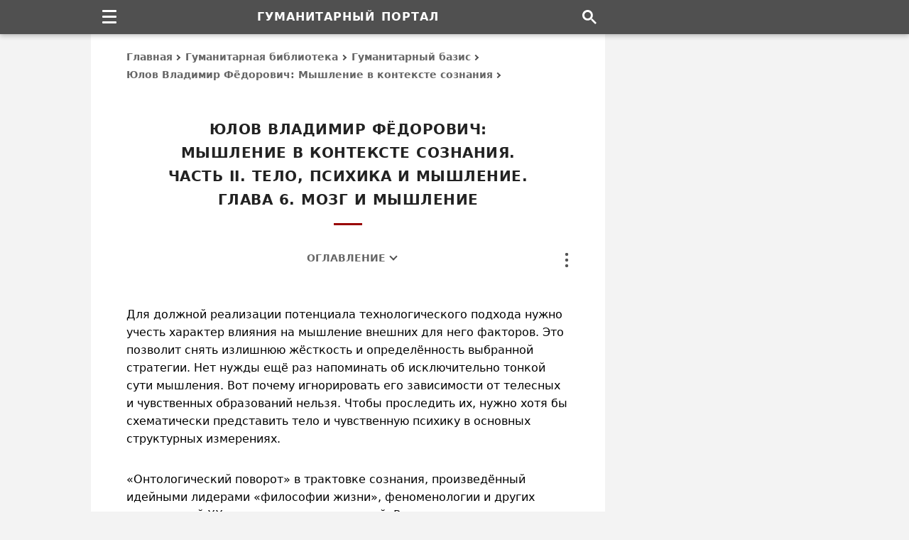

--- FILE ---
content_type: text/html; charset=UTF-8
request_url: https://gtmarket.ru/library/basis/6513/6520
body_size: 34768
content:
<!DOCTYPE html><html lang="ru" itemscope itemtype="https://schema.org/WebPage"><head><meta charset="utf-8" /><title>Юлов Владимир Фёдорович: Мышление в контексте сознания. Часть II. Тело, психика и мышление. Глава 6. Мозг и мышление &#8211; Гуманитарный портал</title><meta itemprop="name" content="Юлов Владимир Фёдорович: Мышление в контексте сознания. Часть II. Тело, психика и мышление. Глава 6. Мозг и мышление" /><meta itemprop="description" content="Текст произведения: Владимир Фёдорович Юлов: Мышление в контексте сознания. Часть II. Тело, психика и мышление. Глава 6. Мозг и мышление" /><meta name="description" content="Текст произведения: Владимир Фёдорович Юлов: Мышление в контексте сознания. Часть II. Тело, психика и мышление. Глава 6. Мозг и мышление" /><meta name="viewport" content="width=device-width, initial-scale=1.0, shrink-to-fit=no" /><meta name="referrer" content="origin" /><meta name="mobile-web-app-capable" content="yes" /><meta name="apple-mobile-web-app-status-bar-style" content="black" /><meta name="theme-color" content="#ffffff" /><meta name="format-detection" content="telephone=no, email=no, address=no" /><link itemprop="url" href="https://gtmarket.ru/library/basis/6513/6520" /><link rel="canonical" href="https://gtmarket.ru/library/basis/6513/6520" /><link rel="preconnect" href="https://yandex.ru" /><link rel="preconnect" href="https://mc.yandex.ru" /><link rel="dns-prefetch" href="http://yastatic.net" /><script>window.yaContextCb = window.yaContextCb || []</script><script async fetchpriority="high" src="https://yandex.ru/ads/system/context.js"></script><script>var width = screen.width || []</script><style>/*layout*/html,body{width:100%;height:100%;padding:0;margin:0;}html *{max-height:999999px;}html{overflow-y:scroll;-webkit-text-size-adjust:100%;-webkit-tap-highlight-color:transparent;}body{background-color:#F3F3F3;color:#000;}*,:after,:before{box-sizing:border-box;margin:0;padding:0;}#page{background-color:#FFF;display:table;table-layout:fixed;max-width:1024px;overflow:hidden;padding:48px 350px 0 50px;margin:0 auto;}/*fonts*/body{font-family:system-ui,-apple-system,BlinkMacSystemFont,'Avenir Next','Avenir','Segoe UI',Roboto,'Noto','Droid Sans','Helvetica Neue',Arial,Ubuntu,sans-serif,'Segoe UI Symbol';font-size:16px;line-height:25px;}th,th h2,th h3,th h4,#breadcrumb,#footer,#mission span.description,#subtitle,#tools,#nfo,#toc,#categories,#files,#menu li a,#actions li a,tfoot td,tfoot.sub td.content,tbody.footnotes td.content,th.block-header h3,table.table,tr.note td.content,tr.definition div.notice,div.pager,span.footnote,span.date,span.contributor,fieldset legend,blockquote,figcaption,input[type=button]{font-size:14px;line-height:23px;}#name,#subname,div.prev strong.title,th.block-header h3,table.table caption strong{font-size:16px;line-height:27px;}#footer,#subtitle{line-height:24px;}#subname,#footer span.issn{line-height:6px;}h1,h2,#subtitle,#menu li a,#actions li a,#footer span.issn,th.block-header h3,tbody.footnotes td.content h4,th.block-header h4,strong.index,span.contributor,fieldset legend,abbr,input[type=button]{letter-spacing:.025em;word-spacing:1px;}#name,#subname{letter-spacing:1px;word-spacing:2px;}h1,h2,h3,h4,th,#name,#subname,#subtitle,#toc,strong.title,span.contributor,div.pager,div.vh-notice,fieldset legend,input[type=button]{text-transform:uppercase;}span.unregister{text-transform:none;}h1,h2,h3,h4,h5,h6,th,#header,#footer,#mission,#subtitle,#toc,strong.title,strong.index,span.date,span.contributor,div.prev td.content,td.content caption,figure.image figcaption,div.pager,div.vh-notice,#main div.unit,div.sp{text-align:center;}h1,h2,h3,h4,h5,h6,#subtitle,strong.title,strong.index,td.content caption{text-wrap:balance;}.left,.left th,.left td{text-align:left!important;}#actions li,.right,.right th,.right td{text-align:right!important;}.center,.center th,.center td{text-align:center!important;}td.label,td.content{-webkit-hyphens:auto;-webkit-hyphenate-limit-chars:6 3 3;-webkit-hyphenate-limit-zone:8%;-moz-hyphens:auto;-moz-hyphenate-limit-chars:6 3 3;-moz-hyphenate-limit-zone:8%;hyphens:auto;hyphenate-limit-chars:6 3 3;hyphenate-limit-zone:8%;}/*html*/header,footer,img,svg,embed,object,iframe,fieldset,blockquote,figure,figcaption,article,aside,nav,section,#header #name,#subname,span.issn{display:block;background-color:transparent;border:none;}input,select,submit,textarea,button{font-family:inherit;appearance:none;-webkit-appearance:none;-moz-appearance:none;border-radius:0;-webkit-border-radius:0;-moz-border-radius:0;}img,embed,object,iframe{max-width:100%;vertical-align:middle;block-size:auto;font-size:0;line-height:0;margin:0;padding:0;}h1,h2,h3,h4,h5,h6,strong,b,legend,#subtitle,#breadcrumb a,#categories a,#menu li a,#actions li a,#index li a,#files a,#toc,td.label,table.table th,table.block li a,tbody.set li a,tr.contents,span.date,span.contributor a{color:#333;font-weight:700;font-weight:bold;text-rendering:optimizeLegibility;}p{margin-bottom:1.2em;}i,em,u,q,var{font-style:italic;}q,blockquote{quotes:none;}i,figcaption{color:#000;}q,i q{color:#222555;}q i{color:#600;}ul,ol{clear:both;}ul li{list-style:disc;}abbr{cursor:help;color:#800;border-bottom:1px dotted #800;}abbr:hover{color:#C33;border-color:#C33;}sup,sub{vertical-align:baseline;font-size:calc(.5em + 5px);}sup{top:-.4em;}sub{bottom:-.4em;}sup.ref{font-weight:600;font-style:normal;cursor:help;}sup.ref,sup.ref a{color:#900!important;}form{margin:0;padding:0;}input[type=text]{background:none;padding:5px;}hidden,td.vh{display:none!important;}fieldset{padding:20px 40px 22px 40px;}fieldset legend{color:#666;padding:0 7px 1px;margin:0 auto;}table,caption,thead,tbody,tfoot,tr,th,td{vertical-align:baseline;background:inherit;font:inherit;font-size:100%;padding:0;margin:0;border:0;border-spacing:0;border-collapse:collapse;}table{display:table;}caption{display:table-caption;}thead{display:table-header-group;}tbody{display:table-row-group;}tfoot{display:table-footer-group;}colgroup{display:table-column-group;}col{display:table-column;}tr{display:table-row;}th,td{display:table-cell;}th{font-weight:normal;}/*links*/a,abbr{background:transparent;text-decoration:none;text-decoration-skip-ink:none;outline:none;}a{-webkit-touch-callout:none;-webkit-tap-highlight-color:transparent;}a:link,a:visited{color:#222266;}a:hover,table.table td:hover strong a,#tools a:hover,label.dots:hover,label.dots:focus{color:#C00!important;}#title,th.content-header h2,th.block-header h3{color:#222;}strong a:link,strong a:visited,div.prev strong.title a,table.block li a,tbody.set li a,th.content-header h2 a,span.date,#breadcrumb a,#categories a,#actions li a,#toc a,#files a,#subtitle,#disclaimer{color:#666;}td.content a{box-shadow:inset 0 -1px 0 0 #222266;}td.content a:hover{box-shadow:inset 0 -1px 0 0 #C00;}#categories a,#files a,#nfo a,span.author a,span.contributor a,div.prev strong.title a,tbody.set a,tr.contents a,sup.ref a,strong a{box-shadow:none!important;}a:hover,li:hover{transition:all 0.2s ease!important;}/*signs*/#breadcrumb a:after,#toc span.toc a:after,#categories i.→:after,tr.links i.→:after{content:'';color:transparent;display:inline-block;position:relative;top:0;-webkit-transform:rotate(-45deg);-moz-transform:rotate(-45deg);transform:rotate(-45deg);border:solid #505050 0;border-width:0 2px 2px 0;width:6px;height:6px;margin:.1em .3em;}#toc span.toc a:after{-webkit-transform:rotate(-316deg);-moz-transform:rotate(-316deg);transform:rotate(-316deg);border:solid #505050 0;border-width:0 2px 2px 0;width:8px;height:8px;margin:.22em .44em;}label.burger,label.dots,i.→{vertical-align:baseline;position:relative;}#categories i.→:after,tr.links i.→:after{margin:0 1px 0 0;}#categories i.→:after{margin:0 5px .075em -4px;}tr.links i.→:after{margin:0 4px .075em -3px;}tr.links a + i.→:after,tr.links span.category + i.→:after{margin-left:-4px;}/*page*/#header,#footer,#sidebar,#sup,#nav,#tools,table.frame,table.block,table.table,table.ins,blockquote{width:100%;}#title,#title:after,#footer strong,#footer span,#sub:after,#search,#menu li a,#actions li a,#subtitle,ul.items,tr.intro td.content img,th.content-header h2,th.content-header h2:after,th.block-header h3,strong.title,strong.index,span.date,span.contributor{display:block;}#page,#nav,#menu,#actions,div.section,td.content,div.inline,div.unit,sup,sub{position:relative;}#sidebar,#tools,label.dots,label.burger,label.burger:before{position:absolute;}#header,#sup{position:fixed;top:0;height:48px;}#sidebar,#main,#footer,td.label,td.content,td.content td,div.dataset{vertical-align:top;}#header,#footer,#sup{z-index:100;}#header{background-color:#505050;padding:0 300px 0 0;box-shadow:0 0 .2rem #0000001A,0 .2rem .4rem #0003;}#header,#sup,#name{line-height:48px;}#sidebar{background-color:#F3F3F3;top:0;right:0;max-width:300px;min-height:600px;height:100%;}#main{max-width:624px;min-height:600px;padding:30px 0 0 0;}#nav{max-width:1024px;height:48px;padding-right:300px;margin:0 auto;}#breadcrumb{line-height:25px;margin:-10px 0 48px 0;}#breadcrumb a{display:inline-block;}#breadcrumb a:hover:after,#toc span.toc a:hover:after{border-color:#C00;}#title{font-size:20px;line-height:33px;padding:0 20px 0 20px;margin:0 0 65px 0;}#title:after{content:'';width:40px;height:3px;background-color:#900;margin:16px auto 40px;}#mission{padding:8px 0 24px 0;}#mission fieldset{padding:20px 35px 35px 35px;}#mission span.issn{color:#000;font-size:15px;font-weight:normal;white-space:normal;}#index{padding:40px 0 50px 0;}#index #mission{padding:0;}#index #mission fieldset,strong.index{padding-bottom:20px;}#index #mission ul.items{text-align:left;padding-top:10px;}#subtitle{width:80%;margin:-30px auto 5px;}#index #subtitle{margin:0 auto 30px;}#toc{margin:-30px auto 25px;}#toc span.toc{margin-left:16px;}#footer{background-color:#333;padding:45px 300px 35px 0;}#sub:after{content:'';width:40px;height:2px;background-color:#CCC;margin:0 auto 28px;}#footer span.links{margin:-2px 0 22px 0;}#footer span.links a{margin:0 5px 0 5px;}#name,#subname,#menu li a,#actions li a,sup.ref,.nobr,tbody.charts td[align="center"],nobr,abbr{white-space:nowrap;hyphens:none;-webkit-hyphens:none;-moz-hyphens:none;}#header,#sidebar,#navbar,#footer,#breadcrumb,#tools,#toc,#categories,#files,th.content-header,th.block-header,div.cell,div.sp,fieldset legend,img,input,label[type=button]{-moz-user-select:none;-webkit-user-select:none;user-select:none;}/*menu*/#navbar{float:left;width:48px;height:48px;z-index:1000;}#navbar #menu,#navbar > input{visibility:hidden;display:none;}#navbar > label.burger{margin:14px 0 0 16px;}#navbar label.burger{display:flex;align-items:center;justify-content:center;cursor:pointer;background-color:transparent;}#navbar label.burger span.burger{display:flex;flex-direction:column;flex-shrink:0;width:20px;height:20px;overflow:hidden;}#navbar label.burger span.burger i{width:100%;height:3px;background:#FFF;border-radius:2px;margin-bottom:5px;}#navbar label.burger span.burger i:last-of-type{margin-bottom:0;}#navbar > input:checked + #menu{visibility:visible;display:block;clear:both;width:240px;top:48px;}#menu li{border-top:1px solid #999;}#menu li a{height:40px;line-height:38px;padding:0 20px 0 25px;}#menu li a:hover{background-color:#888;}/*tools*/#tools{top:0;right:0;width:8px;height:24px;z-index:1;margin-top:-45px;}#tools #actions,#tools > input{visibility:hidden;display:none;}#tools > label.dots{margin:1px 0 1px 0;}#tools label.dots{display:flex;cursor:pointer;background-color:transparent;}#tools > input:checked + #actions{visibility:visible;display:block;clear:both;width:192px;top:26px;}#actions{padding:12px;margin-left:-186px;}#actions li a,#tooltip-link{height:40px;line-height:38px;cursor:pointer;padding:0 14px 0 14px;}#actions li a:hover{background-color:#EEE;}#tooltip-link{cursor:default;}#tools-terms:before{content:'Copyright terms';}#tools-mail:before{content:'Send on email';}#tools-print:before{content:'Print this page';}#tools-link:before{content:'Copy page link';}/*titles*/td.content h2,td.content h3,td.content h4,td.content h5,td.content h6{padding-top:60px;margin:-35px 10px 25px 10px;}tr.text td.content h2:first-child,tr.text td.content h3:first-child{margin-top:-55px;}td.content h2{font-size:19px;line-height:30px;}td.content h3,tr.text td.content table.ins h3,td.content h5{font-size:17px;line-height:27px;}th.content-header h2,strong.index{font-size:18px;line-height:30px;}th.content-header h2,table.table caption h3,tr.text td.content table.ins caption h3{margin-top:0;}td.content h4,td.content h6{font-size:16px;line-height:26px;}td.content table + h2,td.content table + h3,td.content table + h4,tr.text td.content table.table caption h3{margin-top:-20px;}tbody.footnotes td.content h5,tbody.footnotes td.content h6{margin:-32px 0 24px 0;}tbody.footnotes h5{margin:-42px 40px 12px 40px;}td.content table h2,td.content table h3{margin:10px 10px 15px 10px;}td.content table caption h3{padding-top:20px;}td.content table caption h4,td.content table caption h5,td.content table caption h6{padding-top:0;margin:5px 0 10px 0;}tr.contents + tr.text td.content h2:first-child,td.content h2 + h3,td.content h2 + h4,td.content h2 + h5,td.content h3 + h4,td.content h3 + h5,td.content h4 + h5,td.content h5 + h6{margin-top:-60px;}th.content-header h2{padding-top:60px;margin:-32px 0 24px 0;}article + div.section table.frame thead.sup th.content-header h2{margin-top:-10px;}tbody.footnotes th.content-header h2{margin-bottom:20px;}th.content-header h2:after{content:'';width:30px;height:3px;background-color:#900;margin:12px auto 14px;}tr + tr.header th.block-header h3{margin-top:20px;}thead.sup + tbody.about tr.header th.content-header h2{margin-top:-25px;}th.block-header h3,tr.header + tr.header th.block-header h3{padding:12px 0 5px 5px;margin:0;}tbody.set th.content-header h2{margin-top:-40px;}td.content th h5,td.content th h6{color:#000!important;font-size:14px;line-height:25px;word-spacing:1px;padding:0;}/*prev*/div.prev{margin:0 0 -1px 0;}div.prev strong.title{padding:0;margin:0 20px 14px 20px;}span.date{margin:-30px auto 25px;}span.contributor{margin:-15px auto 25px;}div.prev span.date{margin:0 auto 16px;}div.prev span.contributor{margin:-10px auto 16px;}span.contributor a{color:#999;}/*content*/col.l{width:200px;}table.frame{table-layout:fixed;}table.frame p{margin:0 0 2em 0;}table.frame p:last-child{margin-bottom:0;}td.label,td.content{padding:18px 0 20px 0;}td.label + td.content{padding-left:25px;}td.label{padding-right:0;}div.prev td.content,tr.text td.content,tr.intro td.content{padding:30px 0 30px 0;}tr.contents td.content{padding:25px 0 25px 0;}thead.sup tr:last-child td.label,thead.sup tr:last-child td.content{padding-bottom:30px;}div.prev tr:last-child td.content{padding-bottom:30px;}tr.intro + tr.text td.content,thead.sup tr.intro + tr + tr + tr.header th.content-header,thead.sup + tbody.set tr.header th.content-header,tbody.core + tbody.core tr.header th.content-header,tbody.core + tbody.set tr.header th.content-header,tbody.footnotes + tbody.set tr.header th.content-header{padding-top:20px;}table.frame span.footnote{padding-top:23px;}td.content table,blockquote{margin:45px 0 45px 0;}td.content table + table{margin-top:50px;}div.vh-notice{font-size:18px;line-height:28px;padding:50px 50px 60px 50px;}div.vh-notice:before{content:'В настоящее время доступ к\00a0данному тексту закрыт';}/*tables*/table.table{overflow-x:auto;margin:0;}td.content table{outline:1px solid #666;outline-offset:-1px;}td.content table caption{padding:28px 25px 28px 25px;}td.content table th,td.content table td{padding:12px 15px 13px 15px;}td.content table caption + tbody tr:first-child th,td.content table thead + tbody tr:first-child th,td.content table caption + colgroup + thead tr:first-child th,td.content table caption + thead tr:first-child th,td.content table.ins caption + tbody tr:first-child th,td.content table.ins caption + tbody tr:first-child td{padding-top:0;}td.content table td{border:1px solid #CCC;}td.content table.table:last-child,td.content div.inline:last-child{margin-bottom:8px;}table.table th{height:auto!important;vertical-align:top;text-align:left;text-transform:none;}table.table th:first-child,table.table td:first-child{padding-left:18px;}table.table th:last-child,table.table td:last-child{padding-right:18px;}td.content table.ins th,td.content table.ins td,blockquote{padding:26px 40px 28px 40px;}td.content table.blank,td.content table.blank th,td.content table.blank tr,td.content table.blank td{background-color:transparent!important;width:auto!important;border:none!important;}td.content table.blank td{vertical-align:middle;padding:0 3px 0 3px;}div.inline{overflow-y:hidden;overflow-x:auto;margin:45px 0 45px 0;}div.inline table.table{display:block;vertical-align:top;-webkit-overflow-scrolling:touch;margin:0;}div.inline table.table caption{padding-top:40px;}div.inline:before,div.inline:after{content:'';position:absolute;display:block;width:1px;top:0;bottom:0;z-index:10;}div.inline:before{left:0;}div.inline:after{right:0;}/*images*/td.content img{max-width:100%;height:auto;block-size:auto;}td.content figure{padding:0 0 40px 0;margin:0 auto;}tr.intro td.content figure:first-child,thead.sup figure:first-child{padding-top:10px;}td.content figure.image{padding:20px 0 40px 0;}tr.intro td.content #news-cover{padding-bottom:10px;}figure img{margin:0 auto;}figure.image figcaption{padding:25px 25px 0 25px;margin:0 auto;}img.center{margin:0 auto;}table.table td img{margin:5px 0 5px 0;}table.table td img.center{margin:5px auto 5px;}img.flag{border:1px solid #000!important;}/*lists*/ol.lower-alpha{list-style-type:lower-alpha;}ol.upper-alpha{list-style-type:upper-alpha;}ol.upper-roman{list-style-type:upper-roman;}#navbar li,#tools li,#index li,#categories li,table.block li,tbody.set li,tr.contents li,tr.links td.content li{list-style:none!important;}td.content ul,td.content ol{margin:20px 0 30px 40px;}tr.intro td.content ul:last-child{margin-bottom:0;}#index li,#categories li,td.content li,ul.items li,tbody.set li,tr.contents li{margin:18px 0;}tbody.footnotes ol,tbody.footnotes ul{margin:0 0 0 16px;}tbody.footnotes ol ul{margin:20px 0 30px 35px!important;}tr.contents ul,tr.contents ol{margin:-14px 0 0 0!important;}tr.contents li ul,tr.contents li ol{margin:0 0 0 40px!important;}#index li a,tr.contents a:link,tr.contents a:visited{color:#666;}#categories ul{margin:-18px 0 0 0;}thead.sup td.content ul,tr.intro td.content ul{margin:-18px 0 0 18px;}tr.links td.content ul,tbody.set td.content ul{margin:0;}tr.links td.content li{margin:12px 0;}tr.links td.content li:first-child{margin-top:0;}tr.links td.content li:last-child{margin-bottom:0;}tr.links a{margin-right:5px;hyphens:none;-webkit-hyphens:none;-moz-hyphens:none;}tr.links span.homepage{display:none!important;width:0;height:0;}td.content li p{margin:16px 0 16px 0;}/*blocks*/table.frame,table.block,tbody.set td.content,table.block td.content,table.block ul{padding:0;margin:0;}table.block{margin-top:20px;}#directory-index{padding-top:35px;padding-bottom:0;}table.block ul.items li:first-child,tbody.set li:first-child{padding-top:12px;}#index li.item-sub,tbody.set td.content ul li.item-sub{margin-left:40px;}/*files*/#files td{padding:12px 0 12px 0;}#files div.file-url,#files div.file-format{display:table-cell;vertical-align:top;}#files div.file-url{width:75%;float:left;padding-right:20px;}#files div.file-format{width:25%;float:right;text-align:right;}#files tr:first-child + tr td.file{padding-top:35px;}#files tr:last-child td{padding-bottom:20px;}#files fieldset{padding-bottom:35px;}/*notes*/tfoot.sub th.block-header h3{padding-top:10px;}tbody.footnotes td.content h4,th.block-header h4{font-size:15px;line-height:27px;}tbody.footnotes tr.header + tr td.content h4:first-child{padding-top:40px;}#nfo{padding-bottom:0;}#nfo div.protection,tr.note div.notice{padding-bottom:12px;margin-top:22px;}tr.definition div.notice{margin-top:18px;}#nfo div.protection:before{content:'Ограничения: Настоящая публикация охра\00ADня\00ADется в\00a0соот\00ADвет\00ADствии с\00a0меж\00ADду\00ADна\00ADрод\00ADным и\00a0рос\00ADсийс\00ADким законо\00ADда\00ADтель\00ADством об\00a0автор\00ADских и\00a0смеж\00ADных пра\00ADвах и\00a0пред\00ADназ\00ADна\00ADчена только для неком\00ADмерчес\00ADкого исполь\00ADзо\00ADва\00ADния в\00a0инфор\00ADма\00ADцион\00ADных, обра\00ADзо\00ADва\00ADтель\00ADных и\00a0науч\00ADных целях. Запре\00ADща\00ADется копи\00ADро\00ADва\00ADние, вос\00ADпро\00ADиз\00ADве\00ADде\00ADние и\00a0рас\00ADпро\00ADстра\00ADне\00ADние тексто\00ADвых, графи\00ADчес\00ADких и\00a0иных мате\00ADри\00ADалов, пред\00ADстав\00ADлен\00ADных на\00a0дан\00ADной странице.';}/*pager*/div.pager{padding:45px 0 45px 0;}div.pager span.pager-list{display:inline;}div.pager strong,div.pager a{display:inline-block;height:36px;line-height:34px;padding:0 13px 0 13px;margin:4px;}div.pager a:hover,div.pager strong.pager-current{color:#E00000;}/*search*/#search{float:right;width:45px;height:48px;background-image:url("data:image/svg+xml,%3Csvg xmlns='http://www.w3.org/2000/svg' width='20' height='20' viewBox='0 0 13 13'%3E%3Cstyle%3Esvg%7Bfill:%23ffffff%7D%3C/style%3E%3Cpath d='m4.8495 7.8226c0.82666 0 1.5262-0.29146 2.0985-0.87438 0.57232-0.58292 0.86378-1.2877 0.87438-2.1144 0.010599-0.82666-0.28086-1.5262-0.87438-2.0985-0.59352-0.57232-1.293-0.86378-2.0985-0.87438-0.8055-0.010599-1.5103 0.28086-2.1144 0.87438-0.60414 0.59352-0.8956 1.293-0.87438 2.0985 0.021197 0.8055 0.31266 1.5103 0.87438 2.1144 0.56172 0.60414 1.2665 0.8956 2.1144 0.87438zm4.4695 0.2115 3.681 3.6819-1.259 1.284-3.6817-3.7 0.0019784-0.69479-0.090043-0.098846c-0.87973 0.76087-1.92 1.1413-3.1207 1.1413-1.3553 0-2.5025-0.46363-3.4417-1.3909s-1.4088-2.0686-1.4088-3.4239c0-1.3553 0.4696-2.4966 1.4088-3.4239 0.9392-0.92727 2.0864-1.3969 3.4417-1.4088 1.3553-0.011889 2.4906 0.45771 3.406 1.4088 0.9154 0.95107 1.379 2.0924 1.3909 3.4239 0 1.2126-0.38043 2.2588-1.1413 3.1385l0.098834 0.090049z'%3E%3C/path%3E%3C/svg%3E");background-repeat:no-repeat;background-position:center center;}/*colors*/#tools a,#nfo a,span.author a,div.sp a,div.pager a,sup i,sub i{color:#000;}#header,#name,#subname,#navbar,#menu,#menu li a,#tooltip-link{color:#FFF!important;}#footer,#footer a,#subname{color:#CCC!important;}#main,#actions,div.vh-notice,input{background-color:#FFF;}#menu,#tooltip-link,button{background-color:#505050;}/*borders*/#actions,div.pager strong,div.pager a,input,blockquote,fieldset{border:1px solid #666!important;}td.content table.ins th,td.content table.ins td{border:none;}#files td,#files th{border-left:none;border-right:none;}/*screens*/@media screen and (min-width:1028px){#page{width:1024px;}#sidebar,#cell-side,#cell-side iframe{width:300px;}}@media screen and (max-width:1027px){#page{max-width:930px;padding-right:290px;}#header,#footer{padding-right:240px;}#sidebar,#cell-side,#cell-side iframe{width:240px;}#nav{max-width:930px;padding-right:240px;}}@media screen and (max-width:800px){col.l{width:180px;}div.prev strong.title{padding:0;margin:0 10px 14px 10px;}}@media screen and (max-width:639px){#page{padding-right:50px;}#header,#footer,#nav{padding-right:0;}#sidebar,#cell-side,#cell-side iframe{display:none!important;width:0;height:0;}#navbar > input:checked + #menu{width:224px;}col.l{width:140px;}#nfo span.url{word-break:break-all;}img,embed,object{height:auto;}}@media screen and (max-width:479px){#page,td.content table.ins th,td.content table.ins td,blockquote,fieldset{padding-left:30px;padding-right:30px;}col.l{width:120px;}#tools > input:checked + #actions{width:176px;}#actions{margin-left:-170px;}#index li.item-sub,tbody.set td.content ul li.item-sub{margin-left:30px;}table.frame th,table.table td,td.content a{overflow-wrap:break-word;}}@media screen and (max-width:359px){#header #name,#name,#subname{font-size:15px;letter-spacing:normal;word-spacing:1px;}col.l{width:104px;}table.table td{word-break:break-all;}}/*ads*/div.sp{font-size:13px;padding:0 20px 50px 20px;}div.unit{width:100%;display:flex;justify-content:center;align-items:center;}div.cell,div.cell iframe{width:100%;vertical-align:top;overflow:hidden;color:transparent;}div.unit div.cell{margin:0 auto!important;}#cell-side{position:fixed;z-index:10;margin-top:48px;}#cell-side,#cell-side iframe{height:600px;}#unit-mid{margin:10px auto 45px;}thead.sup #unit-mid{margin-bottom:0!important;}#unit-sub{margin:45px auto 10px;}tr.box td.content #unit-mid,tr.box td.content #unit-sub{margin-top:12px;}@media screen and (max-width:1027px){#cell-side,#cell-side iframe{height:400px;}}@media screen and (max-width:639px){#unit-mid,#cell-mid{min-height:250px;max-height:280px;}}@media screen and (min-width:640px){tr.mid,#unit-mid,#cell-mid{display:none!important;width:0;height:0;}}@media screen and (max-width:479px){#unit-mid{margin:5px auto 35px;}#unit-sub{margin:40px auto 10px;}}/*print*/@media print{#header,#footer,#sidebar,#navbar,#index,#mission,#menu,#toc,#tools,table.block,div.protection,div.unit,div.cell,div.sp,#title:after,th.content-header h2:after{display:none!important;width:0;height:0;padding:0;margin:0;}body,#page,#main,#name,#title,tfoot.sub,h2,h3,h4,h5,h6,table,tr,th,td,strong,b,i,em,q,a,abbr,sup{background:none!important;background-color:transparent!important;color:#000000!important;font-family:Times,'Times New Roman',serif;letter-spacing:normal!important;word-spacing:normal!important;}body{padding:0 10mm 0 10mm;}body,#page,#main,div.section,table.frame,tbody{width:100%;max-width:100%;-webkit-print-color-adjust:exact;color-adjust:exact;border:none;}#page{padding:0!important;margin:0!important;}col.l{width:25%;}col.r{width:75%;}td.label,td.content,#nfo,#breadcrumb,#title,h2,h3,h4,h5,h6{padding-left:0!important;padding-right:0!important;}h2,h3,h4,h5,h6,img,caption,table.table th,table.ins th,table.table td,table.ins td{page-break-after:avoid;}th.content-header{page-break-before:always;}table{width:100%;max-width:100%;table-layout:fixed;}table thead,table tfoot{display:table-row-group;}p{widows:3;orphans:3;}img{max-width:100%!important;}a{box-shadow:none!important;}}</style><link rel="icon" type="image/svg+xml" href="/_icons/favicon.svg" /><link rel="apple-touch-icon" sizes="144x144" href="/_icons/apple-icon-144.png" /><link rel="apple-touch-icon" sizes="180x180" href="/_icons/apple-icon-180.png" /><link rel="mask-icon" color="#000000" href="/_icons/mask-icon.svg" /><link rel="search" type="application/opensearchdescription+xml" title="Поиск по сайту" href="/opensearch.xml" /><link rel="alternate" type="application/rss+xml" title="Гуманитарный портал" href="https://feeds.feedburner.com/gtmarket" /></head><body><div id="header"><strong id="name">Гуманитарный портал</strong></div><div id="sup"><div id="nav"><div id="navbar" role="navigation"><label role="none" class="burger" for="menu-toggle"><span class="burger"><i></i><i></i><i></i></span></label><input role="none" id="menu-toggle" type="checkbox" /><ul id="menu"><li><a href="/personnels/">Персоналии</a></li><li><a href="/organizations/">Организации</a></li><li><a href="/media/">Издания</a></li><li><a href="/countries/">Государства</a></li><li><a href="/concepts/">Концепты</a></li><li><a href="/texts/">Тексты</a></li><li><a href="/research/">Исследования</a></li><li><a href="/library/">Произведения</a></li></ul></div><a href="/search" id="search" aria-label="Поиск по сайту"></a></div></div><div id="page"><div id="sidebar"><div class="cell" id="cell-side"><style>@media screen and (min-width:1028px){#side-300x600{width:300px;}#side-240x400{display:none;}}@media screen and (max-width:1027px){#side-240x400{width:240px;}#side-300x600{display:none;}}@media screen and (max-width:639px){#side-300x600,#side-240x400{width:0;display:none;}}</style><div class="cell" id="side-300x600"></div><div class="cell" id="side-240x400"></div><script>{if (width >= 1028) window.yaContextCb.push(()=>{Ya.adfoxCode.create({ownerId:400082,sequentialLoading:true,containerId:"side-300x600",params:{pp:"cayx",ps:"fnoi",p2:"p"}})});setInterval(function(){window.Ya.adfoxCode.reload("side-300x600")},50000)}</script><script>{if ((width < 1028) && (width >= 640)) window.yaContextCb.push(()=>{Ya.adfoxCode.create({ownerId:400082,sequentialLoading:true,containerId:"side-240x400",params:{pp:"cayx",ps:"fnoi",p2:"p"}})});setInterval(function(){window.Ya.adfoxCode.reload("side-240x400")},50000)}</script></div></div><div id="main"><div id="breadcrumb" itemscope itemtype="https://schema.org/BreadcrumbList" role="navigation"><span itemprop="itemListElement" itemscope itemtype="https://schema.org/ListItem"><meta itemprop="position" content="0" /><span itemprop="name"><a itemprop="item" href="/">Главная</a></span></span> <span itemprop="itemListElement" itemscope itemtype="https://schema.org/ListItem"><meta itemprop="position" content="1" /><span itemprop="name"><a itemprop="item" href="/library/">Гуманитарная библиотека</a></span></span> <span itemprop="itemListElement" itemscope itemtype="https://schema.org/ListItem"><meta itemprop="position" content="2" /><span itemprop="name"><a itemprop="item" href="/library/basis">Гуманитарный базис</a></span></span> <span itemprop="itemListElement" itemscope itemtype="https://schema.org/ListItem"><meta itemprop="position" content="3" /><span itemprop="name"><a itemprop="item" href="/library/basis/6513">Юлов Владимир Фёдорович: Мышление в контексте сознания</a></span></span></div><h1 id="title" data-type="title">Юлов Владимир Фёдорович: <br />Мышление в контексте сознания. <br />Часть II. Тело, психика и мышление. <br />Глава 6. Мозг и мышление</h1><div id="toc"><span class="toc"><a href="#contents" rel="contents">Оглавление</a></span></div><article itemscope itemtype="https://schema.org/Article"><!--meta--><meta itemprop="name headline" content="Юлов Владимир Фёдорович: Мышление в контексте сознания. Часть II. Тело, психика и мышление. Глава 6. Мозг и мышление" /><meta itemprop="description" content="Текст произведения: Владимир Фёдорович Юлов: Мышление в контексте сознания. Часть II. Тело, психика и мышление. Глава 6. Мозг и мышление" /><meta itemprop="genre" content="Книга" /><meta itemprop="articleSection" content="Гуманитарный базис" /><meta itemprop="datePublished" content="2013-10-09T12:00+03:00" /><meta itemprop="dateModified" content="2026-01-10T00:00+03:00" /><meta itemprop="identifier" content="6520" /><link itemprop="url" href="https://gtmarket.ru/library/basis/6513/6520" /><link itemprop="mainEntityOfPage" href="https://gtmarket.ru/library/basis/6513/6520" /><meta itemprop="image" content="https://gtmarket.ru/_icons/logo.svg" /><link property="additionalType" href="https://schema.org/Book" /><!--/meta--><div class="section"><!--tools--><div id="tools" role="toolbar"><label role="none" class="dots" for="menu-action"><svg aria-hidden="true" width="8" height="24" viewBox="0 0 8 24" fill="#555" xmlns="http://www.w3.org/2000/svg"><circle cx="4" cy="2" r="2.2"></circle><circle cx="4" cy="10" r="2.2"></circle><circle cx="4" cy="18" r="2.2"></circle></svg></label><input role="none" id="menu-action" type="checkbox" /><ul id="actions"><li><a id="tools-terms" title="Использование информации" href="/about/terms" rel="nofollow"></a></li><li><a id="tools-mail" href="javascript:mailpage();"></a></li><li><a id="tools-print" href="#" onclick="window.print()"></a></li><li><a id="tools-link" onclick="navigator.clipboard.writeText(window.location.href);this.insertAdjacentHTML('afterend', '<div id=tooltip-link>Page link copied</div>');setTimeout(() => {document.querySelectorAll('#tooltip-link').forEach(el => el.remove());},3000);" target="_blank"></a></li></ul></div><!--/tools--><table class="frame" role="none" itemprop="articleBody"><colgroup><col class="l"><col class="r"></colgroup><tbody class="core"><tr class="text"><td colspan="2" class="content" id="article"><p>Для должной реализации потенциала технологического подхода нужно учесть характер влияния на мышление внешних для него факторов. Это позволит снять излишнюю жёсткость и определённость выбранной стратегии. Нет нужды ещё раз напоминать об исключительно тонкой сути мышления. Вот почему игнорировать его зависимости от телесных и чувственных образований нельзя. Чтобы проследить их, нужно хотя бы схематически представить тело и чувственную психику в основных структурных измерениях.</p><p>«Онтологический поворот» в трактовке сознания, произведённый идейными лидерами «философии жизни», феноменологии и других направлений ХХ века, давно стал историей. Редукция сознания к познавательным образованиям в сути своей изжита в современной философии и психологии. Мало кто оспаривает тот тезис, что мышление бытия есть само особое бытие. Но признавая многообразие онтических модусов мысли, не следует игнорировать её связи с другими образованиями человеческого индивида: телесными органами, нервной системой, чувственностью и так далее. Автономное бытие мышления, изолированное от совокупной жизни человека невозможно. Следует согласиться с мнением Л. Фейербаха, что мыслит человек, обладающий мозгом и многими другими структурами, которые все связаны в единое целое. И здесь важно разобраться в определённом характере основных зависимостей.</p><h2>Человек как иерархическая система уровней активности</h2><p>Структурность человека является следствием эволюции жизни и развития культуры. У истоков живого ведущее место занимал соматический аппарат, а среди всех процессов доминировала двигательная функция. У современных растений тело с вещественным обменом и световой энергетикой господствует над зародышевой психикой в виде чувствительности и первичной формой информации. Появившиеся животные стали совершенствовать эти три системы — тело, чувственную психику и информацию. Конечно, между ними изначально не было резких разделительных линий и они действовали во взаимных связях. Так, эффекторные органы тела развивали рецепторику; выполняя поначалу скромную роль «связистов», рецепторы со временем выдвинулись на авансцену. Когда контактные формы усовершенствовались до телерецепторов, последние дали возможность животному реагировать на весьма удалённые элементы среды. А это в свою очередь сделало локомоторные перемещения в пространстве ведущими. Биотическая необходимость локомоций привела к возникновению синергирующего аппарата нервной системы с доминированием головного мозга. <sup class="ref" data-type="doc-noteref" title="См. Примечания">[158]</sup></p><p>Современный человек представляет собой сложную и многоуровневую организацию. В ней можно выделить три основных подсистемы: соматическое, психическое и интеллект. Первое включает в себя многообразие телесных образований: от костей и мышц до центральной нервной системы с головным мозгом. Психика в узком смысле состоит из множества чувственных состояний и процессов. Интеллект аккумулирует в себе всё акты и результаты информационного характера. Содержательно-структурное различие систем определяет специализацию их функций. Соматический аппарат вырабатывает нужные вещества и биоэнергию для всех необходимых действий и реализует весь спектр физических и физиологических движений. Роль психики сводится к установлению жизненно важных чувственных процессов, где на первое место выступает сенсорно-эмоциональная энергетика. Функционирование интеллекта обеспечивает организм всеми видами относительно высокой информации, которая дополняет действие генетической информации.</p><h2>Сома, психика и интеллект: иерархическая структура уровней</h2><p>Для определённости дальнейшего анализа необходимо сформулировать онтологические принципы взаимодействия уровней субъектной организации.</p><ol><li>Человеческий индивид дифференцирован на иерархию низших и высоких уровней, которые отличаются друг от друга качественно, то есть структурно и функционально.</li><li>Низшие уровни жизни порождают более высокие ступени лишь в течении больших периодов эволюционного времени. Такое творчество происходит путём образования многих случайных вариаций, их естественного отбора и формирования нисходящей и восходящей ветвей эволюционного развития.</li><li>В масштабах индивидуальной жизни низшие и высшие уровни способны лишь обеспечивать взаимное существование, ведущее к нормальному бытию человека:<ul><li>все низшие структуры являются необходимым комплексным условием бытия высшего, которое не определяет содержание последнего и лишь поддерживает всем нужным его функционирование;</li><li>нормальное существование высшего уровня обусловливается всей «вертикалью» низших пластов, что исключает частичное действие <nobr>какой-то</nobr> одной низшей структуры;</li><li>если низшее обеспечивает веществом и энергией высшее, запускает и выключает его активность, то высшее способно лишь усиливать или ослаблять интенсивность действия низшего.</li></ul></li></ol><p>Важно подчеркнуть ту особенность, что разрешение ряда степеней свободы сочетается с запретом на причинную детерминацию со стороны низших уровней на содержание более высоких ступеней. Какими следствиями это может обернуться, выяснится позднее.</p><figure class="image"><img itemprop="image" decoding="async" fetchpriority="low" class="center" src="https://gtmarket.ru/files/book/6513/image062.jpg" /></figure><h2>Ментальное и когнитивное: аргументы в пользу различий</h2><p>Целесообразно установить понятийную определённость в содержательных характеристиках уровней, учитывая свободную игру смыслов в философской и психологической литературе. Прежде всего, речь идёт о терминах: «психика», «сознание», «ментальное», когнитивное». Здесь мы руководствуемся правилом — надо исходить из сложившейся традиции, подвергая её разумной критической переделке с учётом новых тенденций. В отечественной и зарубежной литературе установилась весьма широкая трактовка психического, синонимичная понятию сознания. Для прошлого это было оправдано, но в современных условиях такое положение дел архаично. Любое понятие выигрывает в своём развитии, если его рациональное значение ограничивается.</p><p>Нам представляется, что пора развести понятия психики и сознания. С точки зрения уровневой модели целесообразнее подразумевать под психическим всё многообразие форм чувственного содержания: как простые чувствования, так и духовные чувства культуры. В таком случае чувственная психика покрывается понятием ментального. Ф. Брентано ввёл последнее для отличения высших уровней от физического и эту нижнюю границу нужно сохранить. Следует лишь отметить, что ментальность предполагает не только интенциональность, но и другие свойства, о чём разговор пойдёт дальше. Самое главное в том, что ментальность отделяет психику от всего соматического, где господствуют физиологические импульсы нервной системы.</p><p>Над чувственной психикой возвышается интеллект, объединяющий всю сверхгенетическую информацию, которую можно назвать знанием. Здесь присутствуют как эмпирические образы (паттерны): ощущения, восприятия, представления, так и многообразие теоретических образований: идеи, принципы, теории, концепции и тому подобное. Будет весьма разумно оценить область интеллекта понятием когнитивного. Конечно, по большому счёту все формы знания остаются ментальными, но, ограничив психику чувственностью, мы должны установить для неё верхнюю границу. Конструкт «когнитивное» и берёт на себя такую демаркацию, отделяя всё чувственное от всего того, что является знанием.</p><p>Различие здесь не только содержательное, но и функциональное. Психика демонстрирует тонкие силовые потоки и высокоэнергетические напряжения, её состояния и процессы непосредственно подпитываются энергетикой тела. Телесные потребности она трансформирует в интересы и за счёт их создаёт мотивационную сферу. В недрах психики действует воля, поддерживая и направляя действия интеллекта. Каждый значимый поведенческий успех и достижение интеллекта сопровождаются эмоциональными всплесками и разрядкой нервной системы. Совсем иной жизнью отличается интеллект, его содержание сверхчувственно и рационально, все виды знания выполняют сугубо информационные функции. Здесь протекают процессы когнитивного структурирования, дающие возможность для конституирования мышления. Вот почему ментальность интеллекта следует специфицировать понятием когнитивного.</p><p>Что касается сознания, то имеет смысл сделать его интегративным образованием. Оно будет объединять высшую психику в виде духовных чувств и включать в себя всё структуры интеллекта: эмпирию, рассудок и разум. Такое разделение психики основано на качественном отличии: если низшие чувства имеют природное происхождение и играют относительно простые роли, то высшая психика — это продукт и средство культуры, что входит в мировоззрение личности. Низшая психика реализует энергетические стремления, а духовная психика уже лишена собственной энергии и включена в жизнь разума. Таким образом, два уровня сознания — духовная чувственность и рациональность — представляют сугубо человеческое в человеке. Низшая же психика выражает эволюционное родство человека с животным миром, оставаясь за пределами сознания. Ещё один аргумент в пользу двойственной структуры сознания заключается в единстве информационного значения и чувственного знака. Чувственные впечатления выступают знаковой формой эмпирических образов, а чувственность словесного языка выражает знаковые формы всех остальных знаний. Здесь налицо структурно-функциональная дополнительность ментальной чувственности и когнитивной рациональности. Все формы такой бинарной композиции пребывают в границах сознания.</p><figure class="image"><img itemprop="image" decoding="async" fetchpriority="low" class="center" src="https://gtmarket.ru/files/book/6513/image063.jpg" /></figure><p>Наша позиция близка точке зрения немецкого мыслителя Л. Клагеса (<nobr>1872–1956</nobr>), у которого человек представлен оппозицией жизни и интеллекта. В свою очередь жизнь у него включает тело и психику, вырабатывающие жизненную энергию для приведения в действие интеллекта, лишённого всякой органической энергетики. Питаемый психосоматической энергией интеллект обеспечивает индивида всеми познавательными формами. М. Шелер пришёл к такой же схеме с той лишь разницей, что место интеллекта у него занял дух, способный открывать царство ценностей и формировать идеалы. Энергию для активности духу даёт жизнь в виде союза тела и психической дущи; обретая так силу, дух «идеирует» действительность и создаёт знания, идеи и идеалы. Для нас очень важно следующее концептуальное мнение М. Шелера: жизнь может лишь влиять на формирование и актуализацию идей и идеалов, но она не способна определять их содержание <sup class="ref" data-type="doc-noteref" title="См. Примечания">[159]</sup>.</p><p>Почему для нас предпочтительно понятие интеллекта, а не духа? Дело в том, что интеллект предполагает широкую трактовку своей деятельности, включающую все формы эмпирического познания (ощущение, восприятие, представление), все виды теории (научные и ценностные). Духовное в виде ценностных образований здесь выступает одной из разновидностей активности интеллекта. И если к этому добавить чувства духовной психики, то два духовных слоя сознания делают излишним выделение духа как особой инстанции.</p><h2>Как возможны левополушарный и правополушарный типы мышления?</h2><p>Здесь предполагается феномен функциональной асимметрии человеческого мозга. В 1860 году французский исследователь П. Брока, делая отливки ископаемых черепов людей, страдавших утратой речи (афазия), обнаружил локализацию речедвигательного центра в лобной доле левого полушария. В 1874 году К. Вернике в том же полушарии установил нахождение речеслухового центра. Отсюда был сделан вывод о том, что левое полушарие доминирует в обеспечении речевой функции. В <nobr>1960-е</nobr> годы американец Р. Сперри для излечения эпилептиков разрезал мозолистое тело, соединяющее левое и правое полушария. Данные опыты показали, что левое полушарие, будучи отделённым от правого, полностью сохраняет способность к речи и письму, а также может оперировать формальными правилами. Но при этом оно затрудняется распознавать сложные наглядные образы. В первые годы был сделан весьма радикальный вывод о наличии у человека функциональной асимметрии мозга: левое полушарие ответственно только за мышление, а правое полушарие — за пространственные образы.</p><p>Обобщая и интерпретируя факты изучения человеческого мозга, американский учёный К. Саган построил теорию о двух разных центрах обработки информации. Левое и правое полушария мозга действуют относительно самостоятельно и локализуют специализированные группы функций. Правое полушарие имеет дело с пространственными образами, оно обрабатывает информацию одномоментно, работая параллельно и сразу с несколькими входами. По своим временным истокам оно самое древнее, сопряжено преимущественно с отрицательными эмоциями и обеспечивает режим интуитивного познания. Хотя правое полушарие склонно к чрезмерному воображению, чреватому ошибками, все научные открытия производятся интуицией. Левое полушарие обеспечивает рациональную логику, которая является ядром аналитического мышления. Информация здесь обрабатывается по мере её поступления и расчленяется на последовательные порции. Функционирование левого полушария выражает менее древний для человека период культурного развития, где важно все интуитивные открытия подвергать строгой проверке средствами сомнения и критики. Эмоциональное окрашивание логического мышления более позитивное, о чём говорят опыты Ст. Даймонда (Англия). <sup class="ref" data-type="doc-noteref" title="См. Примечания">[160]</sup></p><p>В целом позицию <nobr>В. В.</nobr> Иванова можно представить так: правое полушарие обрабатывает информацию в режиме восприятия (перцептивный опыт), левое полушарие обеспечивает мышление. Другие авторы пошли дальше этой интерпретации. Так, <nobr>В. С.</nobr> Ротенберг пришёл к выводу о существовании двух типов мышления. Если правополушарное мышление организует материал многозначно и одномоментно схватывает множество связей конкретной ситуации, то имеет смысл считать его образно-интуитивным мышлением. Левополушарное мышление демонстрирует другую стратегию, перерабатывая информацию однозначно. Здесь формируется за достаточно явные периоды времени упрощённая, логически линейная модель реальности. В творческой деятельности оба типа дополняют друг друга. Левополушарное мышление ставит цель-задачу, правополушарное предлагает решения в виде интуитивных и смутных образов, критическим анализом которых снова занимается логическая мысль. Подводя итог своим рассуждениям, <nobr>В. С.</nobr> Ротенберг заключает: мозг есть материальный субстрат психики или мышления. <sup class="ref" data-type="doc-noteref" title="См. Примечания">[161]</sup></p><p>Во второй половине XX века изучение мозга во многом перекрещивалось с исследованиями в русле искусственного интеллекта. Многие представители последнего направления поддержали бинарно-мозговую модель. Так, <nobr>Д. А.</nobr> Поспелов, признавая безусловное единство мышления, полагал, что удобно выделять левосторонний и правосторонний механизмы мысли. Первый разделяет «Я» и «<nobr>Не-Я</nobr>», утверждая позицию со стороны. Здесь реализуются следующие формы мышления:</p><ul><li>конкретно-ситуативное мышление (операции отождествления и различения);</li><li>эмпирическое мышление (оценки прагматические и функциональные);</li><li>понятийное мышление (выделение из конкретных ситуаций абстракций);</li><li>категориальное мышление (вычленение универсальных свойств).</li></ul><p>Правополушарное мышление имеет дело с целостными образами ситуаций и порождает другие формы:</p><ul><li>образно-ситуационная мысль (восприятие комплекса);</li><li>наглядно-образное мышление (аналогия);</li><li>символически-образная мысль (понимание смысла). <sup class="ref" data-type="doc-noteref" title="См. Примечания">[162]</sup></li></ul><p>Бинарную концепцию развивают многие отечественные философы. Типичным примером может служить точка зрения <nobr>И. П.</nobr> Меркулова. По его мнению, правомерно исходить из двух когнитивных типов мышления: левополушарного и правополушарного. Они <nobr>по-разному</nobr> извлекают, перерабатывают, структурируют и репрезентируют информацию. Левополушарному типу присущи следующие особенности:</p><ul><li>аналитическая стратегия с выделением немногих существенных элементов;</li><li>прослеживание жёстких причинных связей;</li><li>установление пропозициональных значений;</li><li>выделение одномерных и линейных зависимостей;</li><li>организация однозначного контекста.</li></ul><p>В целом здесь господствует стиль вербальной логики.</p><p>Правополушарный тип демонстрирует иные действия:</p><ul><li>холистская стратегия с ориентацией на целостную информацию;</li><li>одновременная работа на нескольких параллельных уровнях;</li><li>выявление контекстуальных связей в смысловом пространстве гештальта;</li><li>создание многозначного контекста.</li></ul><p>Налицо пространственно-образное мышление. Если на простых задачах различие двух типов мысли нивелируется, то при решении сложных проблем оно проявляется в полную меру <sup class="ref" data-type="doc-noteref" title="См. Примечания">[163]</sup>.</p><table class="table"><tbody><tr><th width="50%">Левополушарное мышление</th><th width="50%">Правополушарное мышление</th></tr><tr><td>Аналитическая стратегия</td><td>Холистская стратегия</td></tr><tr><td>Один уровень прослеживания связей</td><td>Работа на параллельных уровнях</td></tr><tr><td>Организация однозначности</td><td>Многозначность гештальта</td></tr><tr><td>Пропозициональные значения слов</td><td>Пространственные образы</td></tr><tr><td>Логика одномерных и линейных связей</td><td>Многозначная мозаика контекста</td></tr></tbody></table><p>Если внутренние характеристики левополушарного и правополушарного типов у разных авторов не отличаются друг от друга, то их целостные оценки испытывают значительные колебания. Так, <nobr>И. А.</nobr> Горюнов предложил назвать левополушарный тип рационалистическим мышлением, а правополушарный — иррационалистической мыслью. Если в первом разум использует слова и искусственные символы, утверждая стиль логики, то второй тип разума оперирует целостными картинами, отличаясь внелогическим стилем. Рационалистический способ (ум) обслуживает практику и науку, а внелогические приёмы иррационалистического мышления (сердце) — миф и искусство <sup class="ref" data-type="doc-noteref" title="См. Примечания">[164]</sup>.</p><p>Полушарная концепция мышления однозначно вписывается в материалистическую традицию. Объяснять своеобразие актов мысли особенностями строения мозга является её классическим приёмом. И эта линия традиционно критикуется со стороны религиозных и идеалистических направлений. Их аргументы лежат в русле признания автономии идеального содержания, а вот определённый характер такой независимости от телесности обосновывается доводами избранной философской позиции.</p><p>Специфику религиозно-философской аргументации хорошо выразил отечественный мыслитель <nobr>П. Д.</nobr> Юркевич (<nobr>1827–1874</nobr>). Ему пришлось заняться критическим анализом тогда, когда в одной из своих статей <nobr>Н. Г.</nobr> Чернышевский представил душевные явления в качестве видоизменений органической жизни. Юркевич обратил внимание своего оппонента на несоизмеримое качественное отличие первых от телесно-нервных образований: непространственность, принадлежность внутреннему опыту, сверхчувственность, сопряжённость с духом, свобода. Все это никак не выводится из материальности природы, которая сотворена Богом в качестве низшего бытия, а человеческая душа создана по Его образу <sup class="ref" data-type="doc-noteref" title="См. Примечания">[165]</sup>.</p><p>Нерелигиозную версию критики физиологического редукционизма предложил <nobr>К. Д.</nobr> Кавелин (<nobr>1818–1885</nobr>). Его оппонентом был <nobr>И. М.</nobr> Сеченов, который в своей работе «Рефлексы головного мозга» (1863) отождествил психические явления с нервными актами посредством единого механизма рефлекса. Психика и мысль оказались загнанными в западню трёх этапов рефлекторного кольца, то есть чувства возникают только на стадиях внешнего возбуждения и мышечной реакции, а знания и мысли — лишь в функционирующем мозгу. Произвола и свободы у сознания здесь нет. Кавелин же наряду с внешней детерминацией признал самодеятельность психики как автономного «организма». Человеческая душа — это инстанция, способная на внутреннюю инициативу <nobr>и у</nobr> неё нет жёсткой привязи к функциям мозга. Внешний материал впечатлений она перерабатывает в интеллектуальные и духовные продукты, используя свои способности типа «психического зрения». Мозг здесь выступает необходимым, но лишь элементарным условием поддержания активности орудий души. К примеру, лестница нужна человеку для подъёма на высокое строение, но нельзя весь акт возвышения приписать лестнице <sup class="ref" data-type="doc-noteref" title="См. Примечания">[166]</sup>.</p><p>Редукционизм полушарно-мозговой концепции является весьма утончённым и он весьма далёк от натурализма <nobr>И. М.</nobr> Сеченова. Здесь не отвергается свобода и активность сознания, мышления, но всё это связывается с функционированием мозга, которое якобы и определяет когнитивную деятельность. Такую позицию не принимают многие современные авторы и важно выделить их основные аргументы.</p><h2>Несостоятельность полушарной концепции с позиции кибернетики</h2><p>Многие специалисты, изучающие работу человеческого мозга, не принимают схему полушарного разделения информационных потоков. Одним из них является американский исследователь М. Арбиб. «Проводя грань между искусственным интеллектом и теорией мозга, следует остерегаться ошибки, часто встречающейся в литературе по психологии и состоящей в утверждении, что каждому процессу, проходящему в мозге, соответствует своя область головного мозга и наоборот» <sup class="ref" data-type="doc-noteref" title="См. Примечания">[167]</sup>.</p><p>Учёный предложил следующий контраргумент. Если анализ системы S показал, что её поведение эквивалентно поведению двух взаимосвязанных систем S<sub>1</sub> и S<sub>2</sub>, каждая из которых обладает строго определёнными функциями, то отсюда вовсе не следует, что существует способ пространственного разделения S на две системы, каждая из которых эквивалентна S<sub>1</sub> и S<sub>2</sub> соответственно. Это можно пояснить на примере.</p><p>Представим простую схему открытой системы типа мозга. Нейроны <nobr>1 и 2</nobr> возбуждаются только в том случае, если число Возбуждённых входных каналов не меньше числа, указанного в кружке. Стало быть, нейроны <nobr>1 и 2</nobr>, имея пороговые значения, равные 1, играют роль элемента задержки. Нейрон 3 возбуждает выходной сигнал, если один из каналов х<sub>3</sub>, х<sub>4</sub> или х<sub>5</sub> оказывается возбуждён в данный момент времени. Нейрон 4 возбуждается, если в данное время возбуждены по крайней мере два из его входных каналов. Если все каналы х<sub>3</sub>, х<sub>4</sub> <nobr>и х</nobr><sub>5</sub> бездействуют, выход системы возбуждается только при возбуждении х<sub>1</sub> <nobr>и х</nobr><sub>2</sub>. В случае возбуждения хотя бы одного из каналов х<sub>3</sub>, х<sub>4</sub>, х<sub>5</sub> возбуждение системы зависит от возбуждения х<sub>1</sub> <i>и/или</i> х<sub>2</sub>. Таким образом, сигналы, проходящие по х<sub>3</sub>, х<sub>4</sub>, х<sub>5</sub>, определяют, какую функцию должна выполнять система по отношению к входам х<sub>1</sub> <nobr>и х</nobr><sub>2</sub>: операцию <i>и</i> или операцию <i>или</i>.</p><figure class="image"><img itemprop="image" decoding="async" fetchpriority="low" class="center" src="https://gtmarket.ru/files/book/6513/image064.gif" /></figure><p>Представим теперь, что экспериментатор знает об х<sub>1</sub> <nobr>и х</nobr><sub>2</sub> и не знает об х<sub>3</sub>, х<sub>4</sub>, х<sub>5</sub>. Тогда можно установить, что наша система может выполнять операцию И и операцию <i>ИЛИ</i>, но при этом на её выходе должен быть селектор, выбирающий, какой из результатов этих двух операций должен служить выходом искусственной системы Б. Что же касается «реальной» системы А, то для неё операции <i>и</i> и <i>или</i> разделить нельзя. Таким образом, систему S нельзя разделить на две пространственно отграниченные подсистемы S<sub>1</sub> и S<sub>2</sub>, ориентируясь на различие их функций. <sup class="ref" data-type="doc-noteref" title="См. Примечания">[168]</sup></p><figure class="image"><img itemprop="image" decoding="async" fetchpriority="low" class="center" src="https://gtmarket.ru/files/book/6513/image065.gif" /></figure><p>Под системой S Арбиб имел в виду головной мозг, а под S<sub>1</sub> и S<sub>2</sub> он мог подразумевать различные структуры мозга, но здесь явно напрашиваются левое и правое полушария. Почему исследователь предпочёл «эзоповский язык» абстрактной схемы, это трудно определить. Но мы уверены, что его критический анализ нацелен на полушарную метафору. И против такой обоснованной атаки трудно найти <nobr>какие-то</nobr> весомые возражения.</p><h2>Нельзя фактам спекулятивно приписывать рискованные интерпретации</h2><p>Английский специалист по структурам мозговой памяти С. Роуз полагает, что существует множество мистических истолкований асимметрии мозга. Буквально на двух-трёх самих по себе неоднозначных фактах выстраиваются спекулятивные догадки, включая доктрину о двух типах познания. <sup class="ref" data-type="doc-noteref" title="См. Примечания">[169]</sup> С этим мнением нужно согласиться, такой стиль теоретизирования, который показал К. Саган, не присущ научному естествознанию. Здесь он продемонстрировал типичную философскую спекуляцию, где на слабой эмпирической основе воображение свободно выбирает одну из многих смысловых интерпретаций. Такой стиль характерен и другим учёным, которые свойства поведения человека смело выводят из определённых участков мозга. Так, утверждается, что лобная кора занята выработкой планов действий, а лимбическая система эти планы реализует. Авторы здесь исходят из единственного твёрдого факта — после фронтальной лоботомии люди ведут себя так, как если бы за их настоящим не предвидится никакого будущего. <sup class="ref" data-type="doc-noteref" title="См. Примечания">[170]</sup> Если бы авторы признали свою позицию гипотетической, к ним не было бы особых претензий, так как современная наука стала терпима к «безумным» идеям (Н. Бор). Но в тексте представлен вывод с модальностями «железной» веры.</p><p>Особо высокую уверенность в связи сложных действий с определёнными зонами мозга демонстрируют учёные, исследующие различные заболевания мозга. Так, в научной литературе признается, что больные с поражением лобных систем мозга не способны ставить задачи и формулировать вопросы. У таких больных разрушена ориентировочно-поисковая деятельность. При поражении теменно-затылочных отделов мозга нарушается операционная деятельность, необходимая для решения задач. <sup class="ref" data-type="doc-noteref" title="См. Примечания">[171]</sup></p><p>Конечно, в этих утверждениях <nobr>Л. С.</nobr> Цветковой нет констатаций чистых фактов, ибо таковые невозможны в отношении скрытой для чувств связи мозга с мышлением. Автор обречён на перемешивание зафиксированных фактов с более или менее произвольными интерпретациями. То, что у больных людей были нарушены определённые отделы мозга, относится к безусловной фактической стороне дела. Когда таким индивидам предлагались определённые задания (от них требовалась постановка задач), это тоже можно считать фактом. Но вот вывод о том, что больные с <nobr>таким-то</nobr> поражением мозга не способны формулировать вопросы, несёт в себе истолкование очень свободного характера. Его как минимум можно интерпретировать двояко: 1) лобные отделы мозга производят постановку задач; 2) лобные системы мозга обеспечивают условия для того, чтобы реализовался мыслительный акт проблематизации. Первая формулировка выражает позицию физиологического натурализма, второе же утверждение мы считаем свободным от мозгового редукционизма. Мозговой активности здесь отданы лишь простые функции создания внешних условий мысли. В сложном соматическом «хозяйстве» у больных произошли <nobr>какие-то</nobr> неполадки и сбои. Они и не позволяют реализоваться интеллектуальной культуре мысли, сохранившей себя, но потерявшей нижние этажи, без которых высшие уровни действовать не могут. Здесь уместно такое сравнение: мозг подобен квартире на одном из этажей здания, которая обеспечивает семью местом проживания, теплом и светом. И если произошло серьёзное обрушение пола и потолка, то проживающим становится не до комфортного времяпровождения, они выбиты из привычного ритма жизни. Хотя бытовые неурядицы вынудили их заняться элементарным бытом, жильцы сохранили способность читать книги, музицировать и тому подобное.</p><p>К. Лешли зафиксировал факт снижения эффективности поведения крыс в лабиринте, вызванное удалением различных участков коры. Из этого учёный сделал весьма вероятный вывод о том, что поведение крыс не зависит от того, какой именно участок был удалён, а определяется лишь количеством удалённой коры. Лешли сформулировал два общих утверждения:</p><ol><li>Снижение эффективности поведения зависит от массы удалённого участка мозга («закон массы»).</li><li>Каждый участок мозга может вносить одинаковый вклад в процесс решения задач («закон эквипотенциальности»).</li></ol><p>М. Арбиб признает, что законы Лешли вполне достоверны, ибо проверялись неоднократно. А если это так, то данные законы можно совместить лишь с такой моделью мозга, где господствует функциональная целостность, отвергающая выделение особых локальных зон типа полушарий. Мозг представляет собой систему подпрограмм, работающих одновременно и параллельно друг другу. Зафиксировано много фактов в пользу того, что правое и левое полушария в своём функционировании не только дополняют, но и замещают друг друга. Всё это говорит в пользу единой работы человеческого мозга <sup class="ref" data-type="doc-noteref" title="См. Примечания">[172]</sup>.</p><figure class="image"><img itemprop="image" decoding="async" fetchpriority="low" class="center" src="https://gtmarket.ru/files/book/6513/image066.gif" /></figure><h2>Рассуждения о полушарных типах мышления — это не научная концепция, а в лучшем случае — метафора</h2><p>В своё время М. Арбиб выразил уверенность в том, что основная сложность в науках по искусственному интеллекту заключается в проведении демаркационной линии между метафорами и теоретическим знанием. Юные научные дисциплины обречены на то, чтобы заимствовать из вненаучного опыта первичные знания. Необходимый способ такого когнитивного переноса — это метафора и хорошие метафоры являются источниками плодотворных гипотез. Но учёный должен всегда помнить о том, что метафора представляет собой лишь отправную точку для становящейся теории. Стало быть, нельзя понимать метафору буквально и отождествлять её с научной теорией. Но именно так произошло с метафорами: «человек есть машина», «мозг — это компьютер». Вот почему случилось смешение искусственного смысла метафоры с самой реальностью. Выход из этой ловушки лежит на пути размежевания метафорического значения от теории, которую ещё предстоит создать <sup class="ref" data-type="doc-noteref" title="См. Примечания">[173]</sup>.</p><p>Своё слово сказали и специалисты по языковым метафорам. Они предложили считать рассуждения о различии полушарий метафорой, которая оказалась несостоятельной в качестве научной модели. Примечательны доводы <nobr>Р. М.</nobr> Фрумкиной, исповедующей принцип — не стоит объяснять неизвестное через непонятное, которому нельзя отказать в разумной мудрости. Классическим примером объяснения неизвестного через непонятное она считает полушарную метафору. Мы характеризуем мышление как предмет исследования, привлекая те особенности работы мозга, которые ещё в полной мере не изучены. Модель лишена той «прозрачности», которая позволяет сопоставлять её с объектом и получать эффективное объяснение <sup class="ref" data-type="doc-noteref" title="См. Примечания">[174]</sup>.</p><h2>Как, не отказываясь признавать зависимость сознания от мозга, избежать ловушек натуралистического редукционизма?</h2><p>Соотношение тела и души является классической философской проблемой. Полушарную концепцию следует оценить в качестве одной из разновидностей материалистического натурализма. Суть последнего состоит в операции сведения содержания сознания к <nobr>какому-то</nobr> материальному уровню организации человека. Стало быть, натурализм — это редукционизм, объясняющий психику и интеллект природной телесностью.</p><p>Современный физический редукционизм как форма материализма ориентирован на то, чтобы выводить свойства сознания из некоторой физической реальности. Данная линия имеет своих приверженцев. Если <nobr>И. З.</nobr> Цехмистро заявляет, что мышление материально, ибо за него отвечают спины элементарных частиц, составляющих нейроны мозга, то мы имеем самую простую форму — физический материализм. В рамках редукции к физической реальности лежит и ответ К. Прибрама — сознание есть информационная голограмма, формирующаяся корпускулярно-волновыми структурами мозга. Более широкая физическая парадигма вдохновляет <nobr>А. Е.</nobr> Акимова, <nobr>Г. И.</nobr> Шипова и других авторов искать особые физические поля в качестве универсального переносчика информации-сознания. На роль такого носителя «мировой психической энергии» и «космического информационного поля» ныне претендуют торсионные поля (вакуумные структуры кручения). Этому направлению близка концепция <nobr>А. В.</nobr> Иванова, где сознание объединяет материально-энергетическую составляющую с идеальным компонентом <sup class="ref" data-type="doc-noteref" title="См. Примечания">[175]</sup>. Если современный американский нейрофизиолог Г. Плоткин заявляет, что разум есть работа мозга, которую можно объяснить физико-химическими теориями, то это простой вариант наивного по сути физического материализма. Стратегия поиска тонкой материальной субстанции сознания несколько сложнее, но и она вписывается в простой и понятный физический редукционизм.</p><h2>Всякий редукционизм, включая полушарную концепцию, игнорирует относительную самостоятельность сверхтелесных уровней человека</h2><p>Полушарная теория демонстрирует сложный и замаскированный вариант натуралистического редукционизма — нейрофизиологизм. Всё её сторонники так или иначе признают тезис о том, что мышление есть функция мозга и уточняют характер этой физиологической зависимости. Все содержательные характеристики сознания «привязываются» здесь к специфике того и другого полушария. Такая позиция мало чего оставляет собственно сознанию и это проявление главного греха натуралистического редукционизма — оставлять все нижним уровням (телу) и лишать существенного верхние структуры (психику, интеллект, дух).</p><p>Онтологической основой всякого редукционизма выступает идея «элементаризма». Её можно представить в виде такого утверждения: «суть любого образования определяет его <nobr>какой-то</nobr> элемент». Если речь идёт об иерархии низких и высоких уровней, то в качестве базисного элемента редукционист может брать низшие и высшие уровни. Применительно к проблеме связи тела (мозга) и сознания материалист выделяет основу в виде мозга, а идеалист ставит во главу угла сознание. Но из этой ситуации альтернатив можно выйти, обратившись к системному подходу. Здесь предполагается такая связь разных уровней, которая не только допускает детерминацию одного уровня другим, но и существенно её ограничивает признанием относительной самостоятельности каждого уровня. Если в контексте «элементаризма» базисный уровень определяет всё остальное, пронизывая его своим влиянием как бы «насквозь», то системная стратегия делает воздействие каждого слоя на другие частичным и не решающим. Степень закрытости от внешних детерминаций возрастает по мере усложнения системных качеств. В человеке наличествует самая сложная организация, где, чем выше уровень, тем выше его потенциал «непрозрачности» для низших слоёв. Чувственная психика относительно автономна от тела и мозга, а интеллект демонстрирует особую самостоятельность от мира переживаний.</p><figure class="image"><img itemprop="image" decoding="async" fetchpriority="low" class="center" src="https://gtmarket.ru/files/book/6513/image067.jpg" /></figure><h2>Системный реализм за идею дополнительности: детерминация бытия сознания мозгом и самостоятельность содержания психики и интеллекта</h2><p>Для характеристики изъянов редукционизма можно использовать кэрроловский образ «чеширского кота». Если идеализм игнорирует функциональное влияние мозга на душу и дух, что напоминает улыбку без кота, то материализм лишает сознание всякой автономии, впадая в другую крайность, где «кота» так много, что «улыбки» не остаётся. Именно такова полушарная концепция. Тогда правомерен вопрос о такой философии, которая способна избежать экзотических крайностей. И здесь нам представляется, что к перспективной форме реализма близки некоторые представители нередукционистского материализма и, в частности, английский философ <nobr>Ю. Т.</nobr> Плейс (основная книга вышла в свет в 1956 году). Его основной тезис: сознание есть процесс в мозге человека. Здесь сразу отвергается причинное воздействие со стороны мозга. Мозг признаётся в качестве того места, где только и могут происходить все ментальные события. Необходимая роль у этого сложного тела есть, но она сводится к внешнему обусловливанию актов сознания, запрещающему содержательную детерминацию.</p><p>Плейс вводит следующие разъяснения:</p><ol><li>Предложения о сознании нетождественны предложениям о процессах в мозге, то есть нет семантической эквивалентности у слов о болевом ощущении с описанием неврологического состояния.</li><li>Существуют два разных способа верификации утверждений о ментальном (интроспекция) и предложений о мозге (эмпирическое наблюдение).</li><li>Из существования в мозге не вытекает необходимость быть его свойством или функцией.</li><li>Сознание существует только тогда, когда протекают определённые процессы в мозге, то есть между ментальным и физико-физиологическим установилась функциональная корреляция, эта связь означает, что первое не может быть помимо и без второго. <sup class="ref" data-type="doc-noteref" title="См. Примечания">[176]</sup></li></ol><p>Позиция Ю. Т. Плейса отличается несколькими достоинствами. Прежде всего, влияние мозга здесь признается, но оно существенно ограничивается. Формула «сознание существует в мозге» при всей её абстрактности ориентирует мысль в перспективном направлении. Здесь следует выделить бытийственные модусы сознания, которые обеспечиваются мозговой активностью. Речь идёт не только о пространственном локусе, где локализуются психические процессы, но <nobr>и о</nobr> той материальной динамической основе, без которой они невозможны. Можно выделить такие виды детерминации со стороны мозга на ментально-когнитивное:</p><ol><li>Вещественно-энергетическая поддержка душевных и интеллектуальных актов.</li><li>Подпитка высокой информации низшими информационными потоками (генетическим и другими видами).</li><li>Пусковые, переключательные и выключающие побуждения.</li><li>Кодирование и декодирование информации в виде переходов от раздражений к впечатлениям, далее к значениям и обратно.</li></ol><p>Итак, от деятельности мозга зависят только низшие модусы бытия сознания, но его содержание определяется им самим. На каждом уровне сознания содержательные изменения достигаются собственными силами по принципу «подобное вызывает подобное». В психике за исключением трансформации возбуждений (физиологическое) в мозаику впечатлений (чувственное) одни переживания вызывают другие чувственные волнения и эмоции. Действия интеллекта сводятся к разнообразным актам, где одно знание детерминирует другие формы знания. Однако эти «горизонтально-векторные» процессы предполагают «вертикаль» воздействий со стороны нижних уровней организма, то есть тела, вершиной которого выступает мозг. Вертикальная детерминация, обусловливая необходимость простого бытия высших уровней, не способна производить их содержательные формы по горизонтали. В качестве модельного примера используем сравнение с квартирой: мозг подобен квартире, которая обеспечивает семью местом проживания, теплом и светом, но как квартира не может диктовать правила общения близких родственников, так и мозг не способен порождать содержание духовных чувств и мыслительных актов.</p><h2>Человеческий мозг способен на многое, но не на все</h2><p>Такое сочетание возможного и запретного соответствует способу действия природной закономерности. Отсюда и вытекает дополнительность работы мозга и сверхмозгового культурного творчества. С этим выводом согласился бы У. Джеймс. Своё мнение он выразил так. Все душевные процессы являются функцией мозговой деятельности. Но данную частичную истину физиологический материализм делает полной <nobr>и в</nobr> этом его заблуждение. Чувства и мысли зависят от активности мозга, но сущность сознания не может быть выведена из подобного рода материальных причин <sup class="ref" data-type="doc-noteref" title="См. Примечания">[177]</sup>.</p><p>Здесь видно, что Джеймс признал дополнительность двух аспектов — функционального влияния мозга на сознание и относительно самостоятельной от мозга сущности психики и интеллекта. Наша интерпретация первого как обеспечения низших бытийственных условий ментальной жизни и второго как содержательного структурирования, автономно присущего сознанию, не противоречит рассуждениям Джеймса. Зато полушарная модель пытается отдать мозгу многое из второго аспекта, продолжая вертикаль объяснения «снизу вверх» слишком далеко. По сути дела это современная форма физиологического материализма, который был отвергнут Джеймсом. Но свою позицию он оценил как материализм, допускающий возможность объяснять сознание из него самого. Такая нередукционистская широта сближает Джеймса с точкой зрения <nobr>Ю. Т.</nobr> Плейса. Нам она импонирует тем, что позволяет органично согласовать философскую стратегию с устоявшимся здравым смыслом науки.</p><figure class="image"><img itemprop="image" decoding="async" fetchpriority="low" class="center" src="https://gtmarket.ru/files/book/6513/image068.jpg" /></figure><p>Итак, полушарная концепция, выделяющая типы мышления в зависимости от строения и функционирования мозга, несостоятельна. Она разделяет все недостатки натуралистического редукционизма и должна уступить место более корректным теориям, признающим самостоятельную активность мысли.</p><h2>Поиски новой стратегии: не выделять мозг из целостности человека</h2><p>«Мир представлен в мозге» — этот тезис американский учёный Дж. Сандерс (вслед за Р. Рорти) относит к изжившей себя декартовской парадигме. Материализм предложил отражательный подход к сознанию и он потребовал аналитического выделения таких внутренних структур, как мозг, нервные пути и так далее. Соответственно возникла модель «театра», где роль внутреннего зрителя взяло на себя сознание, пребывающее в ложе головного мозга и рассматривающее внешние представления жизни на экране чувств. В середине ХХ века когнитивные науки взяли эту идейную традицию и придали ей лишь своё терминологическое оформление. Сознанию придана функция управляющего центра в головном мозге, который связан с внешним миром кольцевыми информационными потоками. Но за полвека исследований не удалось обнаружить ни управляющего центра, локализованного в мозге, ни потоков информации от периферических чувств к мозгу. Зато было установлено, что мозг непосредственно не управляет потоками информации, последние предстают как возбуждения в различных участках мозга в ответ на возбуждения, приходящие из внешней среды. Эти факты вынуждают перейти на новую, экологическую стратегию, где важны взаимосвязи организма с окружающей средой и целостные феномены человека: телесность, чувственность, мышление <sup class="ref" data-type="doc-noteref" title="См. Примечания">[178]</sup>.</p><p>Критический пафос Сандерса понятен <nobr>и с</nobr> ним следует согласиться в том, что локализация ментальных и когнитивных процессов во внутренних структурах мозга малоэффективна и ведёт в эпистемологический тупик. Если экологическая стратегия предлагает свою альтернативу на путях некоторой целостности, то такое начинание можно лишь приветствовать. Однако настораживает тот момент, что Сандерс жёстко противопоставляет экологический холизм аналитической традиции. Один из принципов методологической культуры рекомендует сохранять эвристический потенциал противоположных методов. Вот почему нет нужды впадать в крайние отклонения «маятника моды». Важно выработать такую исследовательскую линию, где будут оптимально сочетаться принципы целостности и аналитичности. И для этого придётся аналитические установки отделить от налёта редукционизма, как физического, так и физиологического. Такой анализ станет ценной процедурой в деле создания материала, необходимого для реконструкции разнообразных целостностей. То, что главная опасность скрывается не в аналитичности, <nobr>а в</nobr> редукционизме, может подтвердить позиция самого Сандерса. Ведь возможно и она страдает этой заразной болезнью, родственной проклятому дару богов царю Мидасу. Разумно задаться вопросом: а не ограничен ли экологический подход узкими рамками биологизма и натурализма? Статья автора подтверждает это подозрение. Тогда предпочтительнее выбрать линию более широкой целостности — экокультурологическую стратегию. Для исследования мышления она, по нашему мнению, не имеет внятных альтернатив.</p><p>На рубеже ХХ и XXI веков утвердилась тенденция подведения промежуточных итогов в развитии когнитивной науки, выросшей из исследований искусственного интеллекта. В её основу были положены две гипотезы:</p><ol><li>Человеческий мозг функционирует как цифровой компьютер, использующий символы (физиологическая гипотеза).</li><li>Компьютерные программы можно использовать как формализированное человеческое мышление (эпистемологическое предположение).</li></ol><p>Американский учёный Х. Дрейфус оценил их как идеи, неоправдавшие надежд, и предложил «привить» когнитивные науки к феноменологии. По его мнению, это философское направление в наибольшей мере учитывает реальные свойства сознания и, прежде всего, интенциональность. С ним солидарны другие американские исследователи: М. Рэтхолл и С. Келли. Они полагают, что если в модель нейронных сетей заложить систему феноменологических умений, то отпадёт необходимость имитации познания. Но такой модели нужно «воспринимать» ситуации так, как это делают люди. Такая способность зависит от воплощений в теле: а) врождённых структур; б) культурных навыков. Учёт всего этого — проект будущих исследований.</p><p>Весомый потенциал для обновления когнитологии заложен в философии М. Хайдеггера. Здесь дана утвердительная критика репрезентативной теории значений. Язык характеризует не наше представление, а говорит нечто о мире. Высказывание позволяет вещам быть видимыми «из себя». Но этого мало, для познания и овладения вещью требуются ещё и нелингвистические интенциональные структуры — практические действия, дающие состояние умелости. Вклад М. Мерло-Понти состоит в том, что он развил феноменологию восприятия. Здесь идея репрезентации терпит окончательный крах, ибо выясняется, что восприятие включает состояния тела, единство состояний тела (предмет) и ментальные состояния. И всё это имеет доязыковую интенциональность. Если когнитивные науки начнут учитывать феноменологические аспекты, они обретут новую перспективу и преодолеют модель мозга, изолированного от телесности организма <sup class="ref" data-type="doc-noteref" title="См. Примечания">[179]</sup>.</p><p>Обращение когнитологов к феноменологическим идеям примечательно в качестве одного из выходов из узко-тупиковой ситуации, куда исследователей завела полушарная модель мозга. Если мозг вписан в широкий контекст телесности, то эту системность и предлагает изучать феноменология. Особые достоинства её техника имеет в отношении форм эмпирического опыта: ощущения и восприятия. Действенна она и для понимания мышления. Эту линию в своё время старался подчеркнуть <nobr>М. К.</nobr> Мамардашвили. Он неоднократно цитировал изречение В. Гёте: «всего мышления недостаточно для мышления». Ситуация мысли всегда богаче самого акта мышления за счёт наличия:</p><ul><li>фактического (невыводного) содержания;</li><li>чистой формы содержания;</li><li>практического разума.</li></ul><p>Но к этому ещё следует добавить те аспекты, которые имеют место в силу встроенности мысли в глубинные структуры тела, что и даёт фактическое бытие мышления. Специальная феноменологическая техника предназначена исследовать эти «идеально-материальные спайки» <sup class="ref" data-type="doc-noteref" title="См. Примечания">[180]</sup>.</p><p>В силу ряда факторов (кризис когнитивно-информационной модели мозга, влияние феноменологии и других) среди зарубежных авторов усиливается тенденция отказа от темы связи интеллекта с мозгом. Так, американский исследователь Н. Савада предложил оригинальную трактовку разума, как «совокупности человеческих работ». Если сознание есть нечто субъективное, что концентрирует внутренние работы, то разум воплощает в себе объективный фонд внешних социальных работ. Носителем сознания выступает мозг и он через гены и врождённые механизмы формирует чувственный и перцептивный опыт. Последнее и можно считать областью внутренних работ, локализованной в мозге. Если место пребывания последнего ясно, то у разума нет определённого жилища и постоянного адреса. В виде массива понятий, используемого в культуре мышления, разум не привязан к мозгу, хотя и выступает его внешним работником и слугой <sup class="ref" data-type="doc-noteref" title="См. Примечания">[181]</sup>.</p><p>Позиция Н. Савады примечательна тем, что он отказывается от монополии мозга в объяснении мышления. Его бинарная классификация внутренних и внешних работ основана не на строении мозга и учитывает отличительные признаки эмпирического опыта, а также свойства мыслительных актов, и всё это коренится в их содержательном структурировании. Такой подход нам представляется перспективным. Настораживает лишь попытка автора разорвать всякие связи мышления с мозгом. Думается, что нельзя игнорировать достоверные факты, свидетельствующие в пользу наличия безусловной зависимости мыслительных процессов от активности мозга. Как раз наша трактовка признает, что функционирование нейронной сети обеспечивает обязательные и низшие условия бытия мыслительной деятельности.</p><!--/cell-sub--></td></tr></tbody><!--references--><tbody class="footnotes" id="bibliography" data-type="endnotes" data-name="Примечания"><tr class="header"><th colspan="2" class="content-header"><h2 class="title">Примечания</h2></th></tr><tr><td colspan="2" class="content"><ul><li>Список примечаний представлен на отдельной странице, в конце издания.</li></ul></td></tr></tbody><!--/references--><tbody class="set"><tr class="header"><th colspan="2" class="content-header"><h2 class="title">Оглавление</h2></th></tr><tr><td colspan="2" class="content" id="contents" data-type="toc" data-name="Оглавление"><ul class="items"><li><a href="https://gtmarket.ru/library/basis/6513/6514">Юлов Владимир Фёдорович: Мышление в контексте сознания. <nobr>Часть I</nobr>. Технологическая парадигма: возможности синтеза. Введение</a></li><li><a href="https://gtmarket.ru/library/basis/6513/6515">Юлов Владимир Фёдорович: Мышление в контексте сознания. <nobr>Часть I</nobr>. Технологическая парадигма: возможности синтеза. <nobr>Глава 1</nobr>. Логоцентризм, или покрывает ли логика всё содержание мышления?</a></li><li><a href="https://gtmarket.ru/library/basis/6513/6516">Юлов Владимир Фёдорович: Мышление в контексте сознания. <nobr>Часть I</nobr>. Технологическая парадигма: возможности синтеза. <nobr>Глава 2</nobr>. Психологические концепции мышления</a></li><li><a href="https://gtmarket.ru/library/basis/6513/6517">Юлов Владимир Фёдорович: Мышление в контексте сознания. <nobr>Часть I</nobr>. Технологическая парадигма: возможности синтеза. <nobr>Глава 3</nobr>. Информационно-когнитологическая стратегия</a></li><li><a href="https://gtmarket.ru/library/basis/6513/6518">Юлов Владимир Фёдорович: Мышление в контексте сознания. <nobr>Часть I</nobr>. Технологическая парадигма: возможности синтеза. <nobr>Глава 4</nobr>. Эволюционистская трактовка мышления</a></li><li><a href="https://gtmarket.ru/library/basis/6513/6519">Юлов Владимир Фёдорович: Мышление в контексте сознания. <nobr>Часть I</nobr>. Технологическая парадигма: возможности синтеза. <nobr>Глава 5</nobr>. Технологическая стратегия исследования мышления</a></li><li><a href="https://gtmarket.ru/library/basis/6513/6520">Юлов Владимир Фёдорович: Мышление в контексте сознания. <nobr>Часть II</nobr>. Тело, психика и мышление. <nobr>Глава 6</nobr>. Мозг и мышление</a></li><li><a href="https://gtmarket.ru/library/basis/6513/6521">Юлов Владимир Фёдорович: Мышление в контексте сознания. <nobr>Часть II</nobr>. Тело, психика и мышление. <nobr>Глава 7</nobr>. Архитектоника чувственной психики и её связь с интеллектом</a></li><li><a href="https://gtmarket.ru/library/basis/6513/6522">Юлов Владимир Фёдорович: Мышление в контексте сознания. <nobr>Часть II</nobr>. Тело, психика и мышление. <nobr>Глава 8</nobr>. Интеллектуальное структурирование и психические способности</a></li><li><a href="https://gtmarket.ru/library/basis/6513/6523">Юлов Владимир Фёдорович: Мышление в контексте сознания. <nobr>Часть II</nobr>. Тело, психика и мышление. <nobr>Глава 9</nobr>. Активность интеллекта в поле эмпирического опыта</a></li><li><a href="https://gtmarket.ru/library/basis/6513/6524">Юлов Владимир Фёдорович: Мышление в контексте сознания. <nobr>Часть III</nobr>. Базисные акты мышления. <nobr>Глава 10</nobr>. Проблематизация и формы проблемности</a></li><li><a href="https://gtmarket.ru/library/basis/6513/6525">Юлов Владимир Фёдорович: Мышление в контексте сознания. <nobr>Часть III</nobr>. Базисные акты мышления. <nobr>Глава 11</nobr>. Метод: разнообразие инструментальных структур</a></li><li><a href="https://gtmarket.ru/library/basis/6513/6527">Юлов Владимир Фёдорович: Мышление в контексте сознания. <nobr>Часть III</nobr>. Базисные акты мышления. <nobr>Глава 12</nobr>. Формирование метода и его роль в решении проблемы</a></li><li><a href="https://gtmarket.ru/library/basis/6513/6528">Юлов Владимир Фёдорович: Мышление в контексте сознания. <nobr>Часть III</nobr>. Базисные акты мышления. <nobr>Глава 13</nobr>. Результаты мышления или контекст обоснования</a></li><li><a href="https://gtmarket.ru/library/basis/6513/6529">Юлов Владимир Фёдорович: Мышление в контексте сознания. Заключение</a></li><li><a href="https://gtmarket.ru/library/basis/6513/6530">Юлов Владимир Фёдорович: Мышление в контексте сознания. Примечания</a></li></ul></td></tr></tbody><tfoot class="sub"><tr><td colspan="2" class="content" id="nfo" data-type="imprint"><fieldset><legend>Выходные сведения</legend>Юлов В. Ф. Мышление в контексте сознания. — М., 2004. // Элект­рон­ная публи­ка­ция: <span itemprop="publisher" itemscope itemtype="https://schema.org/Organization"><span itemprop="logo" itemscope itemtype="https://www.schema.org/ImageObject"><link itemprop="url" href="https://gtmarket.ru/_icons/logo.svg"><meta itemprop="width" content="256" /><meta itemprop="height" content="256" /></span><span itemprop="name">Центр гума­нитар­ных техно­логий</span></span>. — 09.10.2013. <span class="url"><span class="url">URL: https://gtmarket.ru/library/basis/6513/6520</span></span> <br /><div class="protection"></div></fieldset></td></tr><!--categories--><tr class="links"><td colspan="2" class="content" id="categories"><fieldset><legend>Разделы и рубрики</legend><ul><li><span class="category" itemprop="isPartOf" itemscope itemtype="https://schema.org/CollectionPage"><span itemprop="name"><a itemprop="url" href="https://gtmarket.ru/library/">Гуманитарная библиотека</a></span></span> <i class="→"></i> <span class="category" itemprop="isPartOf" itemscope itemtype="https://schema.org/Collection"><span itemprop="name"><a itemprop="url" href="https://gtmarket.ru/library/basis">Гуманитарный базис</a></span></span></li><li><span class="category"><a href="https://gtmarket.ru/personnels/">Персоналии</a></span> <i class="→"></i> <span itemprop="author" itemscope itemtype="https://schema.org/Person"><span itemprop="name"><link itemprop="sameAs" href="https://gtmarket.ru/personnels/vladimir-yulov"><a itemprop="url" href="https://gtmarket.ru/personnels/vladimir-yulov">Юлов Владимир Фёдорович</a></span></span></li><li><span class="category"><a href="https://gtmarket.ru/concepts/">Темы</a></span> <i class="→"></i> <span itemprop="keywords"><a href="https://gtmarket.ru/concepts/6862">Философия</a> <a href="https://gtmarket.ru/concepts/7007">Мышление</a></span></li></ul></fieldset></td></tr><!--/categories--></tfoot></table></div></article></div><div id="index"><div id="mission"><fieldset><legend>Портал</legend><span class="description">Гуманитарное пространство в рамках одного ресурса: гума­ни­тар­ные и соци­аль­ные науки, рынки гума­ни­тар­ных зна­ний, методов и техно­ло­гий, обще­ст­вен­ное раз­ви­тие, госу­дар­ст­вен­ные и кор­пора­тив­ные стра­тегии, управ­ле­ние, обра­зо­ва­ние, инсти­туты. Гума­нитар­ная биб­лио­тека, иссле­до­ва­ния и ана­ли­тика, рей­тинги и прог­нозы, тео­рии и кон­цеп­ции. Всё для изу­че­ния и про­ек­тиро­ва­ния гума­нитар­ного развития.</span><section role="navigation"><ul class="items"><li><a href="/personnels/">Персоналии</a></li><li><a href="/organizations/">Организации</a></li><li><a href="/media/">Издания</a></li><li><a href="/countries/">Государства</a></li><li><a href="/concepts/">Концепты</a></li><li><a href="/texts/">Тексты</a></li><li><a href="/research/">Исследования</a></li><li><a href="/library/">Произведения</a></li></ul></section></fieldset></div></div></div><div id="footer"><section itemprop="isPartOf" itemscope itemtype="https://schema.org/WebSite"><div id="sub"><strong id="subname" itemprop="name">Гуманитарный портал</strong> <br /><span class="issn" itemprop="issn">ISSN 2310-1792</span> <br /><span class="links"><a href="/about/" rel="nofollow">About</a> &#8226; <a href="/about/agreement" rel="nofollow">Agreement</a> &#8226; <a href="/about/terms" rel="nofollow">Terms</a> &#8226; <a href="/about/privacy-policy" rel="nofollow">Privacy</a></span></div>© 2002–2026 Humanities Portal <br />Publisher: Centre for Humanities Technologies <br />E-mail: <!--email_off--><a href="mailto:info@gtmarket.ru">info@gtmarket.ru</a><!--/email_off--></section></div><!--scripts--><!--e-mail--><script>function mailpage() {mail_str = "mailto:?subject=gtmarket.ru: " + document.title; mail_str += "&body= " + document.title; mail_str += ". Гуманитарный портал. URL: " + location.href; location.href = mail_str;}</script><!--/e-mail--><!--/scripts--></body></html>